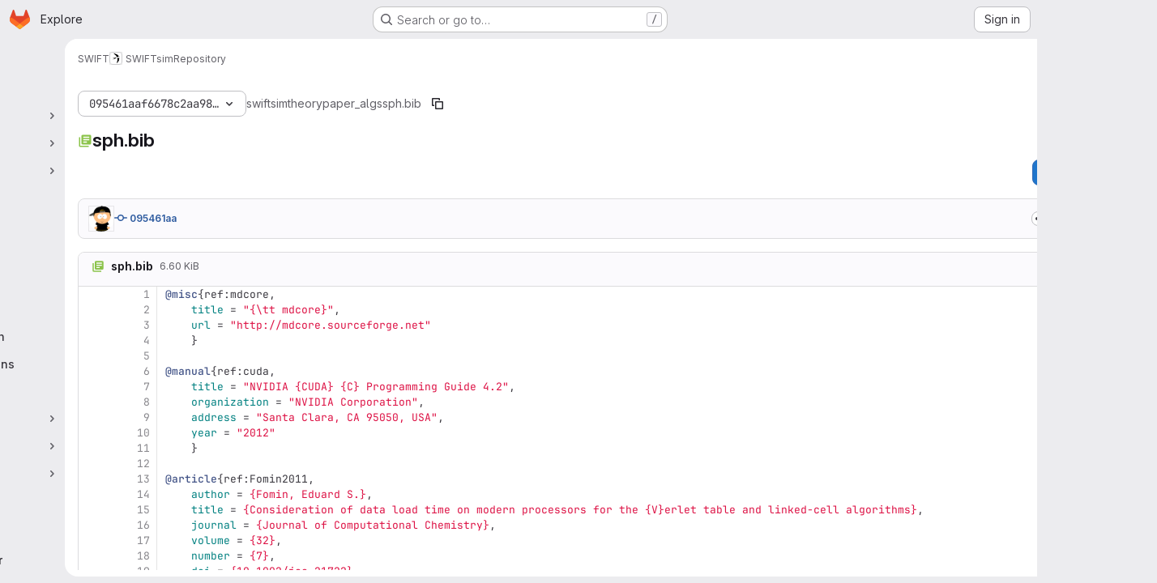

--- FILE ---
content_type: text/javascript; charset=utf-8
request_url: https://gitlab.cosma.dur.ac.uk/assets/webpack/commons-pages.search.show-super_sidebar.7d2ba26f.chunk.js
body_size: 8462
content:
(this.webpackJsonp=this.webpackJsonp||[]).push([["commons-pages.search.show-super_sidebar","d50df462"],{"78vh":function(t,e,n){"use strict";var i=n("Q0Js"),r=TypeError;t.exports=function(t,e){if(!delete t[e])throw new r("Cannot delete property "+i(e)+" of "+i(t))}},"86Lb":function(t,e,n){"use strict";var i=n("ZfjD"),r=n("/EoU"),s=n("ejl/"),o=n("sPwa"),a=n("78vh"),l=n("ocV/");i({target:"Array",proto:!0,arity:1,forced:1!==[].unshift(0)||!function(){try{Object.defineProperty([],"length",{writable:!1}).unshift()}catch(t){return t instanceof TypeError}}()},{unshift:function(t){var e=r(this),n=s(e),i=arguments.length;if(i){l(n+i);for(var c=n;c--;){var u=c+i;c in e?e[u]=e[c]:a(e,u)}for(var d=0;d<i;d++)e[d]=arguments[d]}return o(e,n+i)}})},"8Igx":function(t,e,n){"use strict";n.d(e,"a",(function(){return i}));const i=function(t="",...e){console.error("[gitlab]",t+"\n",...e)}},I4EJ:function(t,e,n){"use strict";n.d(e,"b",(function(){return r})),n.d(e,"M",(function(){return s})),n.d(e,"A",(function(){return o})),n.d(e,"k",(function(){return a})),n.d(e,"x",(function(){return l})),n.d(e,"a",(function(){return c})),n.d(e,"H",(function(){return u})),n.d(e,"I",(function(){return d})),n.d(e,"J",(function(){return h})),n.d(e,"c",(function(){return m})),n.d(e,"F",(function(){return p})),n.d(e,"E",(function(){return f})),n.d(e,"f",(function(){return g})),n.d(e,"K",(function(){return v})),n.d(e,"v",(function(){return b})),n.d(e,"z",(function(){return y})),n.d(e,"h",(function(){return S})),n.d(e,"j",(function(){return O})),n.d(e,"w",(function(){return _})),n.d(e,"G",(function(){return j})),n.d(e,"n",(function(){return w})),n.d(e,"m",(function(){return C})),n.d(e,"o",(function(){return I})),n.d(e,"B",(function(){return k})),n.d(e,"C",(function(){return G})),n.d(e,"D",(function(){return x})),n.d(e,"i",(function(){return E})),n.d(e,"l",(function(){return P})),n.d(e,"p",(function(){return A})),n.d(e,"u",(function(){return T})),n.d(e,"s",(function(){return L})),n.d(e,"t",(function(){return q})),n.d(e,"q",(function(){return R})),n.d(e,"r",(function(){return M})),n.d(e,"e",(function(){return N})),n.d(e,"d",(function(){return B})),n.d(e,"g",(function(){return F})),n.d(e,"y",(function(){return $})),n.d(e,"L",(function(){return D}));var i=n("/lV4");const r=">",s="@",o=":",a="#",l="~",c="mod+k",u="activate_command_palette",d="click_command_palette_item",h={[r]:"command",[s]:"user",[o]:"project",[l]:"path"},m=[r,s,o,l],p={[r]:Object(i.i)("CommandPalette|Search for a page or action"),[s]:Object(i.i)("CommandPalette|Search by username (minimum 3 characters)"),[o]:Object(i.i)("CommandPalette|Search by project (minimum 3 characters)"),[a]:Object(i.i)("CommandPalette|issue (enter at least 3 chars)"),[l]:Object(i.i)("CommandPalette|Search by filename")},f={[s]:"users",[o]:"projects",[a]:"issues"},g=Object(i.i)("CommandPalette|Global Commands"),v=Object(i.i)("GlobalSearch|Users"),b=Object(i.i)("CommandPalette|Pages"),y=Object(i.i)("GlobalSearch|Projects I'm a member of"),S=Object(i.i)("GlobalSearch|Groups I'm a member of"),O=Object(i.i)("GlobalSearch|Issues"),_=Object(i.i)("CommandPalette|Project files"),j=Object(i.i)("CommandPalette|Settings"),w="esc",C="backdrop",I="headerclose",k="scoped-in-all",G="scoped-in-group",x="scoped-in-project",E={[s]:v,[o]:y,[a]:O,[l]:_},P=20,A=Object(i.i)("GlobalSearch|Change context %{kbdStart}↵%{kbdEnd}"),T=Object(i.i)("GlobalSearch|Search %{kbdStart}↵%{kbdEnd}"),L=Object(i.i)("GlobalSearch|Go to profile %{kbdStart}↵%{kbdEnd}"),q=Object(i.i)("GlobalSearch|Go to project %{kbdStart}↵%{kbdEnd}"),R=Object(i.i)("GlobalSearch|Go to file %{kbdStart}↵%{kbdEnd}"),M=Object(i.i)("GlobalSearch|Go to %{kbdStart}↵%{kbdEnd}"),N="FREQUENTLY_VISITED_PROJECTS_HANDLE",B="FREQUENTLY_VISITED_GROUPS_HANDLE",F="Groups",$="Projects",D="Users"},Lcz3:function(t,e,n){"use strict";var i=n("HTBS"),r=n("CbCZ"),s=n("d85j"),o=n("9/Bc"),a=n("zIFf"),l=n("/lV4"),c=n("3cHC"),u=n("QvGs"),d={props:{item:{type:Object,required:!0}},computed:{isActive(){return this.item.is_active},linkProps(){return{href:this.item.link,"aria-current":Object(u.a)(this.isActive)}},computedLinkClasses(){return{[c.j]:this.isActive}}}},h=n("tBpV"),m=Object(h.a)(d,(function(){var t=this;return(0,t._self._c)("a",t._b({class:t.computedLinkClasses,on:{click:function(e){return t.$emit("nav-link-click")}}},"a",t.linkProps,!1),[t._t("default",null,{isActive:t.isActive})],2)}),[],!1,null,null,null).exports,p={NAV_ITEM_LINK_ACTIVE_CLASS:c.j,props:{item:{type:Object,required:!0}},computed:{linkProps(){return{to:this.item.to}}},methods:{ariaCurrent:u.a}},f=Object(h.a)(p,(function(){var t=this,e=t._self._c;return e("router-link",t._b({attrs:{"active-class":t.$options.NAV_ITEM_LINK_ACTIVE_CLASS,custom:""},scopedSlots:t._u([{key:"default",fn:function({href:n,navigate:i,isActive:r}){return[e("a",{attrs:{href:n,"aria-current":t.ariaCurrent(r)},on:{click:i}},[t._t("default",null,{isActive:r})],2)]}}],null,!0)},"router-link",t.linkProps,!1))}),[],!1,null,null,null).exports,g={i18n:{pin:Object(l.i)("Navigation|Pin %{title}"),pinItem:Object(l.i)("Navigation|Pin item"),unpin:Object(l.i)("Navigation|Unpin %{title}"),unpinItem:Object(l.i)("Navigation|Unpin item")},name:"NavItem",components:{GlAvatar:i.a,GlButton:r.a,GlIcon:s.a,GlBadge:o.a,NavItemLink:m,NavItemRouterLink:f},directives:{GlTooltip:a.a},inject:{pinnedItemIds:{default:{ids:[]}},panelSupportsPins:{default:!1},panelType:{default:""},isIconOnly:{default:!1}},props:{isInPinnedSection:{type:Boolean,required:!1,default:!1},isStatic:{type:Boolean,required:!1,default:!1},item:{type:Object,required:!0},linkClasses:{type:Object,required:!1,default:function(){return{}}},isSubitem:{type:Boolean,required:!1,default:!1},isFlyout:{type:Boolean,required:!1,default:!1},asyncCount:{type:Object,required:!1,default:function(){return{}}}},data:()=>({isMouseIn:!1,canClickPinButton:!1}),computed:{pillData(){return this.item.pill_count_field?this.asyncCount[this.item.pill_count_field]:this.item.pill_count},hasPill(){return Number.isFinite(this.pillData)||"string"==typeof this.pillData&&""!==this.pillData},isPinnable(){return this.panelSupportsPins&&!this.isStatic},isPinned(){return this.pinnedItemIds.ids.includes(this.item.id)},trackingProps(){var t;const e=this.item.id&&this.panelType?{}:{"data-track-extra":JSON.stringify({title:this.item.title})};return{"data-track-action":this.isInPinnedSection?c.b:c.a,"data-track-label":null!==(t=this.item.id)&&void 0!==t?t:c.w,"data-track-property":this.panelType?"nav_panel_"+this.panelType:c.x,...e}},qaSubMenuItem(){const{id:t}=this.item;return"project_overview"===t||"group_overview"===t?t.replace(/_/g,"-"):this.item.title},linkProps(){var t;return{...this.$attrs,...this.trackingProps,item:this.item,"data-qa-submenu-item":this.qaSubMenuItem,"data-method":null!==(t=this.item.data_method)&&void 0!==t?t:null}},computedLinkClasses(){return{"gl-px-2 gl-mx-2 gl-leading-normal":this.isSubitem,"gl-px-2":!this.isSubitem,"!gl-pl-5 gl-rounded-small":this.isFlyout,"gl-rounded-base":!this.isFlyout,[this.item.link_classes]:this.item.link_classes,...this.linkClasses}},navItemLinkComponent(){return this.item.to?f:m},hasAvatar(){return Boolean(this.item.entity_id)},hasEndSpace(){return this.hasPill||this.isPinnable||this.isFlyout},avatarShape(){return this.item.avatar_shape||"rect"},pinAriaLabel(){return Object(l.j)(this.$options.i18n.pin,{title:this.item.title})},unpinAriaLabel(){return Object(l.j)(this.$options.i18n.unpin,{title:this.item.title})}},mounted(){this.item.is_active&&!this.isFlyout&&this.$el.scrollIntoView({behavior:"instant",block:"center",inline:"nearest"})},methods:{pinAdd(){this.$emit("pin-add",this.item.id,this.item.title)},pinRemove(){this.$emit("pin-remove",this.item.id,this.item.title)},togglePointerEvents(){this.canClickPinButton=this.isMouseIn}}},v=Object(h.a)(g,(function(){var t=this,e=t._self._c;return e("li",{directives:[{name:"gl-tooltip",rawName:"v-gl-tooltip.right.viewport",value:t.isIconOnly&&!t.isFlyout?t.item.title:"",expression:"isIconOnly && !isFlyout ? item.title : ''",modifiers:{right:!0,viewport:!0}}],staticClass:"show-on-focus-or-hover--context hide-on-focus-or-hover--context transition-opacity-on-hover--context gl-relative",attrs:{"data-testid":"nav-item"},on:{mouseenter:function(e){t.isMouseIn=!0},mouseleave:function(e){t.isMouseIn=!1}}},[e(t.navItemLinkComponent,t._b({tag:"component",staticClass:"super-sidebar-nav-item show-on-focus-or-hover--control hide-on-focus-or-hover--control gl-relative gl-mb-1 gl-flex gl-items-center gl-gap-3 gl-py-2 gl-font-semibold !gl-text-default !gl-no-underline focus:gl-focus-inset",class:t.computedLinkClasses,attrs:{"data-testid":"nav-item-link","aria-label":t.item.title},on:{"nav-link-click":function(e){return t.$emit("nav-link-click")}}},"component",t.linkProps,!1),[t.isFlyout?t._e():e("div",{staticClass:"gl-flex gl-h-6 gl-w-6 gl-shrink-0",class:{"gl-w-6 gl-self-start":t.hasAvatar,"-gl-mr-2":t.hasAvatar&&t.isIconOnly}},[t._t("icon",(function(){return[t.item.icon?e("gl-icon",{staticClass:"super-sidebar-nav-item-icon gl-m-auto",attrs:{name:t.item.icon}}):t.isInPinnedSection?e("gl-icon",{staticClass:"js-draggable-icon show-on-focus-or-hover--target super-sidebar-mix-blend-mode gl-m-auto gl-cursor-grab",attrs:{name:"grip",variant:"subtle"}}):t.hasAvatar?e("gl-avatar",{attrs:{size:24,shape:t.avatarShape,"entity-name":t.item.title,"entity-id":t.item.entity_id,src:t.item.avatar}}):t._e()]}))],2),t._v(" "),e("div",{directives:[{name:"show",rawName:"v-show",value:!t.isIconOnly,expression:"!isIconOnly"}],staticClass:"gl-grow gl-text-default gl-break-anywhere",class:{"gl-w-max":t.isFlyout,"nav-item-link-label":!t.isFlyout},attrs:{"data-testid":"nav-item-link-label"}},[t._v("\n      "+t._s(t.item.title)+"\n      "),t.item.subtitle?e("div",{staticClass:"gl-truncate-end gl-text-sm gl-text-subtle"},[t._v("\n        "+t._s(t.item.subtitle)+"\n      ")]):t._e()]),t._v(" "),t._t("actions"),t._v(" "),t.hasEndSpace&&!t.isIconOnly?e("span",{staticClass:"nav-item-link-badge gl-flex gl-min-w-6 gl-items-start gl-justify-end"},[t.hasPill?e("gl-badge",{staticClass:"gl-mr-1",class:{"hide-on-focus-or-hover--target transition-opacity-on-hover--target":t.isPinnable},attrs:{variant:"neutral"}},[t._v("\n        "+t._s(t.pillData)+"\n      ")]):t._e()],1):t._e()],2),t._v(" "),t.isPinnable?[t.isPinned?e("gl-button",{directives:[{name:"gl-tooltip",rawName:"v-gl-tooltip.noninteractive.right.viewport",value:t.$options.i18n.unpinItem,expression:"$options.i18n.unpinItem",modifiers:{noninteractive:!0,right:!0,viewport:!0}}],staticClass:"show-on-focus-or-hover--target transition-opacity-on-hover--target always-animate gl-absolute gl-right-3 gl-top-1/2 -gl-translate-y-1/2",class:{"gl-pointer-events-none":!t.canClickPinButton},attrs:{"aria-label":t.unpinAriaLabel,category:"tertiary","data-testid":"nav-item-unpin",icon:"thumbtack-solid",size:"small"},on:{click:t.pinRemove,transitionend:t.togglePointerEvents}}):e("gl-button",{directives:[{name:"gl-tooltip",rawName:"v-gl-tooltip.noninteractive.right.viewport",value:t.$options.i18n.pinItem,expression:"$options.i18n.pinItem",modifiers:{noninteractive:!0,right:!0,viewport:!0}}],staticClass:"show-on-focus-or-hover--target transition-opacity-on-hover--target always-animate gl-absolute gl-right-3 gl-top-1/2 -gl-translate-y-1/2",class:{"gl-pointer-events-none":!t.canClickPinButton},attrs:{"aria-label":t.pinAriaLabel,category:"tertiary","data-testid":"nav-item-pin",icon:"thumbtack",size:"small"},on:{click:t.pinAdd,transitionend:t.togglePointerEvents}})]:t._e()],2)}),[],!1,null,null,null);e.a=v.exports},Mnq8:function(t,e,n){"use strict";var i={name:"GlAnimatedChevronRightDownIcon",extends:n("Vkrm").a},r=n("tBpV"),s=Object(r.a)(i,(function(){var t=this._self._c;return t("svg",{class:[this.iconStateClass,this.iconVariantClass],attrs:{"aria-label":this.ariaLabel,width:"16",height:"16",viewBox:"0 0 16 16",fill:"none",xmlns:"http://www.w3.org/2000/svg"}},[t("path",{staticClass:"gl-animated-chevron-right-down-arrow",attrs:{d:"M6.75 4.75L10 8L6.75 11.25",stroke:"currentColor","stroke-width":"1.5","stroke-linecap":"round","stroke-linejoin":"round"}})])}),[],!1,null,null,null);e.a=s.exports},QvGs:function(t,e,n){"use strict";n.d(e,"c",(function(){return c})),n.d(e,"d",(function(){return d})),n.d(e,"a",(function(){return h})),n.d(e,"b",(function(){return m}));n("UezY"),n("z6RN"),n("hG7+"),n("byxs"),n("v2fZ");var i=n("7F3p"),r=n("n7CP"),s=n("3cHC"),o=n("2ibD"),a=n("SNRI");const l=function(t){return t.sort((function(t,e){return t.frequency!==e.frequency?e.frequency-t.frequency:t.lastAccessedOn!==e.lastAccessedOn?e.lastAccessedOn-t.lastAccessedOn:0}))},c=function(t,e){if(!Array.isArray(t))return[];const n=t.filter((function(t){return t.frequency>=s.f.ELIGIBLE_FREQUENCY}));return l(n),n.slice(0,e)},u=function(t,{lastAccessedOn:e,frequency:n=0}={},r,a){const l=Date.now(),c=!e||Math.abs(l-e)/s.e>1;return c&&Object(o.a)({url:a,method:"POST",data:{type:r,id:t.id}}).catch((function(t){i.b(t)})),{...t,frequency:c?n+1:n,lastAccessedOn:c?l:e}},d=function(t,e,n){if(!r.a.canUseLocalStorage())return!1;const i=`${t}/frequent-${e.namespace}`,o=localStorage.getItem(i),a=o?JSON.parse(o):[],c=a.findIndex((function(t){return t.id===e.item.id}));if(c>-1)a[c]=u(e.item,a[c],e.namespace,n);else{const t=u(e.item,a[c],e.namespace,n);a.length===s.f.MAX_COUNT&&(l(a),a.pop()),a.push(t)}return localStorage.setItem(i,JSON.stringify(a))},h=function(t){return t?"page":null},m=function(t){return function(t){return"number"==typeof t}(t)?Object(a.h)(t):null}},Vkrm:function(t,e,n){"use strict";var i=n("q3oM"),r={name:"GlBaseAnimatedIcon",props:{ariaLabel:{type:String,required:!1,default:void 0},variant:{type:String,required:!1,default:"current",validator:function(t){return Object.keys(i.g).includes(t)}},isOn:{type:Boolean,required:!1,default:!1}},computed:{iconStateClass(){return this.isOn?"gl-animated-icon gl-animated-icon-on":"gl-animated-icon gl-animated-icon-off"},iconVariantClass(){return this.variant?i.g[this.variant]:""}}},s=n("tBpV"),o=Object(s.a)(r,(function(){return(0,this._self._c)("svg",{class:[this.iconStateClass,this.iconVariantClass],attrs:{"aria-label":this.ariaLabel,width:"16",height:"16",viewBox:"0 0 16 16",fill:"none",xmlns:"http://www.w3.org/2000/svg"}})}),[],!1,null,null,null);e.a=o.exports},gr1G:function(t,e,n){"use strict";n.d(e,"b",(function(){return r})),n.d(e,"y",(function(){return s})),n.d(e,"a",(function(){return o})),n.d(e,"z",(function(){return a})),n.d(e,"c",(function(){return l})),n.d(e,"C",(function(){return d})),n.d(e,"E",(function(){return h})),n.d(e,"D",(function(){return m})),n.d(e,"F",(function(){return p})),n.d(e,"t",(function(){return f})),n.d(e,"v",(function(){return g})),n.d(e,"w",(function(){return v})),n.d(e,"x",(function(){return b})),n.d(e,"u",(function(){return y})),n.d(e,"p",(function(){return S})),n.d(e,"A",(function(){return O})),n.d(e,"r",(function(){return j})),n.d(e,"s",(function(){return w})),n.d(e,"B",(function(){return C})),n.d(e,"G",(function(){return x})),n.d(e,"k",(function(){return L})),n.d(e,"m",(function(){return q})),n.d(e,"l",(function(){return R})),n.d(e,"j",(function(){return M})),n.d(e,"g",(function(){return N})),n.d(e,"o",(function(){return B})),n.d(e,"i",(function(){return F})),n.d(e,"e",(function(){return $})),n.d(e,"f",(function(){return D})),n.d(e,"n",(function(){return V})),n.d(e,"h",(function(){return H})),n.d(e,"d",(function(){return U})),n.d(e,"q",(function(){return z}));var i=n("/lV4");const r=Object(i.i)("GlobalSearch|There was an error fetching search autocomplete suggestions."),s=Object(i.i)("GlobalSearch|No results found. Edit your search and try again."),o=Object(i.a)("All GitLab"),a=Object(i.i)("GlobalSearch|Places"),l=Object(i.i)("GlobalSearch|Command palette"),c=Object(i.i)("GlobalSearch|List of filtered labels."),u=Object(i.i)("GlobalSearch|Type to filter labels."),d=Object(i.i)("GlobalSearch|%{count} default results provided. Use the up and down arrow keys to navigate search results list."),h=Object(i.i)("GlobalSearch|Type for new suggestions to appear below."),m=Object(i.i)("GlobalSearch|Results updated. %{count} results available. Use the up and down arrow keys to navigate search results list, or ENTER to submit."),p=Object(i.i)("GlobalSearch|Search results are loading"),f=(Object(i.i)("GlobalSearch|in %{scope}"),Object(i.i)("GlobalSearch|The search term must be at least 3 characters long.")),g=Object(i.i)("GlobalSearch|Issues assigned to me"),v=Object(i.i)("GlobalSearch|Issues I've created"),b=(Object(i.i)("GlobalSearch|Merge requests assigned to me"),Object(i.i)("GlobalSearch|Merge requests that I'm a reviewer"),Object(i.i)("GlobalSearch|Merge requests I've created"),Object(i.i)("GlobalSearch|Merge requests I'm working on")),y=Object(i.i)("GlobalSearch|all GitLab"),S=Object(i.i)("GlobalSearch|Groups"),O=Object(i.i)("GlobalSearch|Projects"),_=Object(i.i)("GlobalSearch|Users"),j=Object(i.i)("GlobalSearch|Recent issues"),w=Object(i.i)("GlobalSearch|Recent merge requests"),C=Object(i.i)("GlobalSearch|Recent epics"),I=Object(i.i)("GlobalSearch|In this project"),k=Object(i.i)("GlobalSearch|Settings"),G=Object(i.i)("GlobalSearch|Help"),x=[w,j,C,S,O,_,I,k,G],E=Object(i.i)("GlobalSearch|Search labels"),P=Object(i.i)("GlobalSearch|Labels"),A=Object(i.i)("GlobalSearch|Fetching aggregations error."),T=Object(i.i)("GlobalSearch|No labels found"),L=Object(i.i)("GlobalSearch|Tip:"),q=Object(i.i)("GlobalSearch|Pages or actions"),R=Object(i.i)("GlobalSearch|Files"),M=Object(i.i)("GlobalSearch|Search for `%{searchTerm}` in…"),N=Object(i.i)("GlobalSearch|Search for `%{searchTerm}` pages in…"),B=Object(i.i)("GlobalSearch|Search for `%{searchTerm}` users in…"),F=Object(i.i)("GlobalSearch|Search for `%{searchTerm}` projects in…"),$=Object(i.i)("GlobalSearch|Search for `%{searchTerm}` files in…"),D=">",V="@",H=":",U="~",z={SEARCH_DESCRIBED_BY_DEFAULT:d,SEARCH_RESULTS_LOADING:p,SEARCH_DESCRIBED_BY_UPDATED:m,SEARCH_LABELS:E,DROPDOWN_HEADER:P,AGGREGATIONS_ERROR_MESSAGE:A,NO_LABELS_FOUND:T,DESCRIBE_LABEL_FILTER:c,DESCRIBE_LABEL_FILTER_INPUT:u}},h5I1:function(t,e,n){"use strict";var i=n("wCL9"),r=n.n(i),s=(n("UezY"),n("z6RN"),n("hG7+"),n("kIRW")),o=n("d85j"),a=n("Mnq8"),l=n("XGVf"),c=n("3cHC"),u=n("Lcz3"),d=n("WrwP");var h={name:"FlyoutMenu",components:{NavItem:u.a},inject:["isIconOnly"],provide:{isIconOnly:!1},props:{targetId:{type:String,required:!0},title:{type:String,required:!1,default:null},items:{type:Array,required:!0},asyncCount:{type:Object,required:!1,default:function(){return{}}}},data:()=>({currentMouseX:0,flyoutX:0,flyoutY:0,flyoutHeight:0,hoverTimeoutId:null,showSVG:!0,targetRect:null,cleanup:null}),computed:{topSVGPoints(){const t=this.currentMouseX/this.targetRect.width*100;let e=(this.targetRect.top-this.flyoutY)/this.flyoutHeight*100;return e+=1,`${t}, ${e} 100, 0 100, ${e}`},bottomSVGPoints(){const t=this.currentMouseX/this.targetRect.width*100;let e=(this.targetRect.bottom-this.flyoutY)/this.flyoutHeight*100;return e-=1,`${t}, ${e} 100, ${e} 100, 100`},flyoutStyle:()=>({padding:"12px","padding-left":"24px"})},created(){document.querySelector("#"+this.targetId).addEventListener("mousemove",this.onMouseMove)},mounted(){var t=this;const e=document.querySelector("#"+this.targetId),n=document.querySelector(`#${this.targetId}-flyout`),i=document.querySelector("#super-sidebar");this.cleanup=Object(d.autoUpdate)(e,n,(function(){return Object(d.computePosition)(e,n,{middleware:[Object(d.offset)({mainAxis:-12,alignmentAxis:-12}),Object(d.flip)(),Object(d.shift)()],placement:"right-start",strategy:"fixed"}).then((function({x:r,y:s}){Object.assign(n.style,{left:r+"px",top:s+"px"}),t.flyoutX=r,t.flyoutY=s,t.flyoutHeight=n.clientHeight;const o=e.getBoundingClientRect(),a=i.getBoundingClientRect();t.targetRect={top:o.top-a.top,bottom:o.bottom-a.top,width:o.width}}))}))},beforeDestroy(){this.cleanup(),clearTimeout(this.hoverTimeoutId);document.querySelector("#"+this.targetId).removeEventListener("mousemove",this.onMouseMove)},methods:{startHoverTimeout(){var t=this;this.hoverTimeoutId=setTimeout((function(){t.showSVG=!1,t.$emit("mouseleave")}),1e3)},stopHoverTimeout(){clearTimeout(this.hoverTimeoutId)},onMouseMove(t){this.currentMouseX=Math.max(0,t.clientX-5)}}},m=n("LPAU"),p=n.n(m),f=n("wvhR"),g=n.n(f),v={insert:"head",singleton:!1},b=(p()(g.a,v),g.a.locals,n("tBpV")),y=Object(b.a)(h,(function(){var t=this,e=t._self._c;return e("div",{staticClass:"nav-flyout-menu gl-fixed gl-z-9999 -gl-mx-1",style:t.flyoutStyle,attrs:{id:t.targetId+"-flyout"},on:{mouseover:function(e){return t.$emit("mouseover")},mouseleave:function(e){return t.$emit("mouseleave")}}},[e("div",{staticClass:"gl-rounded-lg gl-border-1 gl-border-solid gl-border-default gl-bg-subtle gl-p-2 gl-pb-1 gl-shadow-md dark:gl-bg-strong"},[t.isIconOnly&&t.title?e("header",{staticClass:"gl-px-5 gl-py-2 gl-text-sm gl-font-bold gl-text-heading"},[t._v("\n      "+t._s(t.title)+"\n    ")]):t._e(),t._v(" "),t.isIconOnly&&t.title?e("hr",{staticClass:"-gl-mx-2 gl-my-2"}):t._e(),t._v(" "),e("ul",{staticClass:"gl-m-0 gl-max-h-[70vh] gl-min-w-20 gl-max-w-34 gl-list-none gl-overflow-y-auto gl-p-0",on:{mouseenter:function(e){t.showSVG=!1}}},t._l(t.items,(function(n){return e("nav-item",{key:n.id,attrs:{item:n,"is-flyout":!0,"async-count":t.asyncCount},on:{"pin-add":function(e,n){return t.$emit("pin-add",e,n)},"pin-remove":function(e,n){return t.$emit("pin-remove",e,n)},"nav-link-click":function(e){return t.$emit("nav-link-click")}}})})),1)]),t._v(" "),t.targetRect&&t.showSVG?e("svg",{style:{top:t.flyoutY+"px"},attrs:{width:t.flyoutX,height:t.flyoutHeight,viewBox:"0 0 100 100",preserveAspectRatio:"none"}},[e("polygon",{ref:"topSVG",attrs:{points:t.topSVGPoints,fill:"transparent"},on:{mouseenter:t.startHoverTimeout,mouseleave:t.stopHoverTimeout}}),t._v(" "),e("polygon",{ref:"bottomSVG",attrs:{points:t.bottomSVGPoints,fill:"transparent"},on:{mouseenter:t.startHoverTimeout,mouseleave:t.stopHoverTimeout}})]):t._e()])}),[],!1,null,"13bfe138",null).exports,S={name:"MenuSection",components:{GlCollapse:s.a,GlIcon:o.a,GlAnimatedChevronRightDownIcon:a.a,NavItem:u.a,FlyoutMenu:y},directives:{Outside:l.a},inject:{isIconOnly:{default:!1}},props:{item:{type:Object,required:!0},expanded:{type:Boolean,required:!1,default:!1},tag:{type:String,required:!1,default:"div"},hasFlyout:{type:Boolean,required:!1,default:!1},asyncCount:{type:Object,required:!1,default:function(){return{}}}},data(){return{isExpanded:Boolean(this.expanded||this.item.is_active),isMouseOverSection:!1,isMouseOverFlyout:!1,keepFlyoutClosed:!1}},computed:{navItems(){return this.item.items.filter((function(t){return!t.link_classes||!t.link_classes.includes("js-super-sidebar-nav-item-hidden")}))},buttonProps(){return{"aria-controls":this.itemId,"aria-expanded":String(this.isExpanded),"data-qa-menu-item":this.item.title}},computedLinkClasses(){return{[c.j]:this.isActive,"with-mouse-over-flyout":this.isMouseOverFlyout}},isActive(){return(!this.isExpanded||this.isIconOnly)&&this.item.is_active},itemId(){return r()(this.item.title)},isMouseOver(){return this.isMouseOverSection||this.isMouseOverFlyout},showExpanded(){return!this.isIconOnly&&this.isExpanded}},watch:{isExpanded(t){this.$emit("collapse-toggle",t),this.keepFlyoutClosed=!this.newIsExpanded,t||(this.isMouseOverFlyout=!1)}},methods:{handleClick(){this.isIconOnly?this.isMouseOverSection=!0:this.isExpanded=!this.isExpanded},handleClickOutside(){this.isMouseOverSection=!1},handlePointerover(t){this.hasFlyout&&(this.isMouseOverSection="mouse"===t.pointerType||"pen"===t.pointerType)},handlePointerleave(t){var e=this;this.hasFlyout&&(this.keepFlyoutClosed=!1,"mouse"!==t.pointerType&&"pen"!==t.pointerType||setTimeout((function(){e.isMouseOverSection=!1}),5))}}},O=Object(b.a)(S,(function(){var t=this,e=t._self._c;return e(t.tag,{tag:"component"},[e("button",t._b({directives:[{name:"outside",rawName:"v-outside",value:t.handleClickOutside,expression:"handleClickOutside"}],staticClass:"super-sidebar-nav-item gl-relative gl-mb-1 gl-flex gl-w-full gl-appearance-none gl-items-center gl-gap-3 gl-rounded-base gl-border-0 gl-bg-transparent gl-p-2 gl-text-left gl-font-semibold !gl-text-default !gl-no-underline focus:gl-focus",class:t.computedLinkClasses,attrs:{id:"menu-section-button-"+t.itemId,"data-testid":"menu-section-button","data-qa-section-name":t.item.title,"aria-label":t.item.title},on:{click:t.handleClick,pointerover:t.handlePointerover,pointerleave:t.handlePointerleave}},"button",t.buttonProps,!1),[e("span",{staticClass:"gl-flex gl-h-6 gl-w-6 gl-shrink-0"},[t._t("icon",(function(){return[t.item.icon?e("gl-icon",{staticClass:"super-sidebar-nav-item-icon gl-m-auto",attrs:{name:t.item.icon}}):t._e()]}))],2),t._v(" "),e("span",{directives:[{name:"show",rawName:"v-show",value:!t.isIconOnly,expression:"!isIconOnly"}],staticClass:"gl-truncate-end menu-section-button-label gl-grow"},[t._v("\n      "+t._s(t.item.title)+"\n    ")]),t._v(" "),t.isIconOnly?t._e():e("span",{staticClass:"gl-mr-2 gl-text-right gl-text-subtle"},[e("gl-animated-chevron-right-down-icon",{attrs:{"is-on":t.showExpanded}})],1)]),t._v(" "),t.hasFlyout&&t.isMouseOver&&!t.showExpanded&&!t.keepFlyoutClosed&&t.navItems.length>0?e("flyout-menu",{attrs:{"target-id":"menu-section-button-"+t.itemId,title:t.item.title,items:t.navItems,"async-count":t.asyncCount},on:{mouseover:function(e){t.isMouseOverFlyout=!0},mouseleave:function(e){t.isMouseOverFlyout=!1},"pin-add":function(e,n){return t.$emit("pin-add",e,n)},"pin-remove":function(e,n){return t.$emit("pin-remove",e,n)},"nav-link-click":function(e){return t.$emit("nav-link-click")}}}):t._e(),t._v(" "),e("gl-collapse",{staticClass:"gl-m-0 gl-list-none gl-p-0 gl-transition-[height] gl-duration-medium gl-ease-ease",class:{"gl-invisible gl-absolute":t.isIconOnly},attrs:{id:t.itemId,"data-testid":"menu-section","data-qa-section-name":t.item.title},model:{value:t.isExpanded,callback:function(e){t.isExpanded=e},expression:"isExpanded"}},[t._t("default",(function(){return[e("ul",{staticClass:"gl-m-0 gl-list-none gl-p-0",attrs:{"aria-label":t.item.title}},t._l(t.navItems,(function(n){return e("nav-item",{key:`${t.item.title}-${n.title}`,attrs:{item:n,"async-count":t.asyncCount},on:{"pin-add":function(e,n){return t.$emit("pin-add",e,n)},"pin-remove":function(e,n){return t.$emit("pin-remove",e,n)}}})})),1)]}))],2)],1)}),[],!1,null,null,null);e.a=O.exports},kIRW:function(t,e,n){"use strict";var i={name:"GlCollapse",model:{prop:"visible",event:"input"},props:{visible:{type:Boolean,default:!1,required:!1},tag:{type:String,required:!1,default:"div"}},data(){return{show:this.visible,transitioning:!1}},computed:{classObject(){const{transitioning:t}=this;return{collapse:!t,show:this.show&&!t}},slotScope(){var t=this;return{visible:this.show,close:function(){t.show=!1}}},transitionProps(){return{...this.$attrs,css:!0,enterClass:"",enterActiveClass:"collapsing",enterToClass:"collapse show",leaveClass:"collapse show",leaveActiveClass:"collapsing",leaveToClass:"collapse"}}},watch:{visible(t){t!==this.show&&(this.show=t)},show(t,e){t!==e&&this.emitState()}},mounted(){var t=this;this.$nextTick((function(){t.emitState()}))},beforeDestroy(){this.show=!1},methods:{reflow:t=>Boolean(t&&t.nodeType===Node.ELEMENT_NODE)&&t.offsetHeight,emitState(){const{show:t}=this;this.$emit("input",t)},enter(t){var e=this;this.transitioning=!0,t.style.height=0,window.requestAnimationFrame((function(){e.reflow(t),t.style.height=t.scrollHeight+"px"}))},afterEnter(t){this.transitioning=!1,this.$emit("shown"),t.style.height=""},leave(t){this.transitioning=!0,t.style.height="auto",t.style.display="block",t.style.height=t.getBoundingClientRect().height+"px",this.reflow(t),t.style.height=0},afterLeave(t){this.transitioning=!1,this.$emit("hidden"),t.style.height=""}}},r=n("tBpV"),s=Object(r.a)(i,(function(){var t=this,e=t._self._c;return e("transition",t._g(t._b({attrs:{visible:t.visible},on:{enter:t.enter,"after-enter":t.afterEnter,leave:t.leave,afterLeave:t.afterLeave}},"transition",t.transitionProps,!1),t.$listeners),[e(t.tag,{directives:[{name:"show",rawName:"v-show",value:t.show,expression:"show"}],tag:"component",class:t.classObject},[t._t("default",null,null,t.slotScope)],2)],1)}),[],!1,null,null,null);e.a=s.exports},wvhR:function(t,e,n){(t.exports=n("VNgF")(!1)).push([t.i,"\nsvg[data-v-13bfe138] {\n  pointer-events: none;\n\n  position: fixed;\n  right: 0;\n}\nsvg polygon[data-v-13bfe138],\nsvg rect[data-v-13bfe138] {\n  pointer-events: auto;\n}\n",""])}}]);
//# sourceMappingURL=commons-pages.search.show-super_sidebar.7d2ba26f.chunk.js.map